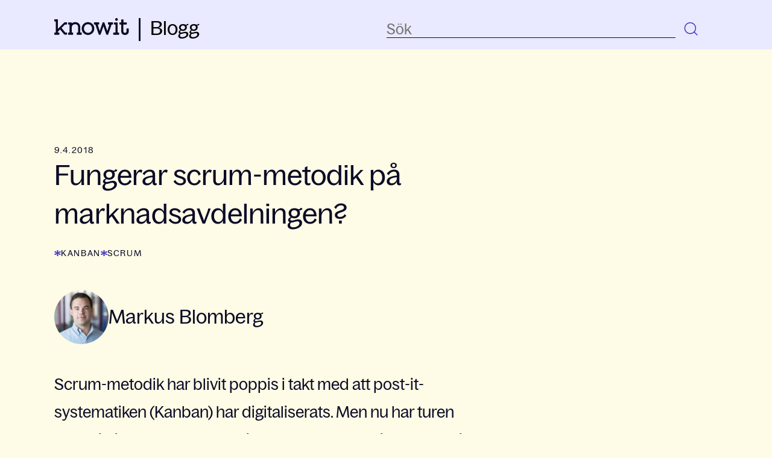

--- FILE ---
content_type: text/html; charset=UTF-8
request_url: https://blogg.knowit.se/fungerar-scrum-metodik-pa-marknadsavdelningen
body_size: 15316
content:
<!doctype html><html lang="sv"><head>
    <meta charset="utf-8">
    <title>Fungerar scrum-metodik på marknadsavdelningen?</title>
    <link rel="shortcut icon" href="https://blogg.knowit.se/hubfs/knowit_favicon.webp">
    <meta name="description" content="Scrum-metodik har blivit poppis i takt med att post-it-systematiken (Kanban) digitaliserats. Nu har turen kommit till marknadsavdelningarna som redan idag är väldigt digitala. Här beskriver vi vad Kanban är och hur du kopierar utvecklarnas scrum-metodik och effektviserar din marknadsavdelning.">
    
    
    
      
    
    
    <meta name="viewport" content="width=device-width, initial-scale=1">

    <script src="/hs/hsstatic/jquery-libs/static-1.4/jquery/jquery-1.11.2.js"></script>
<script>hsjQuery = window['jQuery'];</script>
    <meta property="og:description" content="Scrum-metodik har blivit poppis i takt med att post-it-systematiken (Kanban) digitaliserats. Nu har turen kommit till marknadsavdelningarna som redan idag är väldigt digitala. Här beskriver vi vad Kanban är och hur du kopierar utvecklarnas scrum-metodik och effektviserar din marknadsavdelning.">
    <meta property="og:title" content="Fungerar scrum-metodik på marknadsavdelningen?">
    <meta name="twitter:description" content="Scrum-metodik har blivit poppis i takt med att post-it-systematiken (Kanban) digitaliserats. Nu har turen kommit till marknadsavdelningarna som redan idag är väldigt digitala. Här beskriver vi vad Kanban är och hur du kopierar utvecklarnas scrum-metodik och effektviserar din marknadsavdelning.">
    <meta name="twitter:title" content="Fungerar scrum-metodik på marknadsavdelningen?">

    

    

    <style>
a.cta_button{-moz-box-sizing:content-box !important;-webkit-box-sizing:content-box !important;box-sizing:content-box !important;vertical-align:middle}.hs-breadcrumb-menu{list-style-type:none;margin:0px 0px 0px 0px;padding:0px 0px 0px 0px}.hs-breadcrumb-menu-item{float:left;padding:10px 0px 10px 10px}.hs-breadcrumb-menu-divider:before{content:'›';padding-left:10px}.hs-featured-image-link{border:0}.hs-featured-image{float:right;margin:0 0 20px 20px;max-width:50%}@media (max-width: 568px){.hs-featured-image{float:none;margin:0;width:100%;max-width:100%}}.hs-screen-reader-text{clip:rect(1px, 1px, 1px, 1px);height:1px;overflow:hidden;position:absolute !important;width:1px}
</style>

<link rel="stylesheet" href="https://blogg.knowit.se/hubfs/hub_generated/template_assets/1/167897126721/1768201758626/template_main.min.css">
<link rel="stylesheet" href="https://blogg.knowit.se/hubfs/hub_generated/template_assets/1/167896189234/1768201744859/template_blog.min.css">
<link rel="stylesheet" href="https://blogg.knowit.se/hubfs/hub_generated/module_assets/1/176018866535/1741059521302/module_search-input.min.css">

<style>
  #hs_cos_wrapper_module_17205988946391 .hs-search-field__bar>form {}

#hs_cos_wrapper_module_17205988946391 .hs-search-field__bar>form>label {}

#hs_cos_wrapper_module_17205988946391 .hs-search-field__bar>form>.hs-search-field__input {}

#hs_cos_wrapper_module_17205988946391 .hs-search-field__button {}

#hs_cos_wrapper_module_17205988946391 .hs-search-field__button:hover,
#hs_cos_wrapper_module_17205988946391 .hs-search-field__button:focus {}

#hs_cos_wrapper_module_17205988946391 .hs-search-field__button:active {}

#hs_cos_wrapper_module_17205988946391 .hs-search-field--open .hs-search-field__suggestions {}

#hs_cos_wrapper_module_17205988946391 .hs-search-field--open .hs-search-field__suggestions a {}

#hs_cos_wrapper_module_17205988946391 .hs-search-field--open .hs-search-field__suggestions a:hover {}

</style>

<link rel="stylesheet" href="https://blogg.knowit.se/hubfs/hub_generated/module_assets/1/167896189215/1741059493932/module_menu.min.css">

  <style>
    #hs_cos_wrapper_navigation-primary .menu .menu__submenu {}

@media (min-width:767px) {
  #hs_cos_wrapper_navigation-primary .menu__submenu--level-2>.menu__item:first-child:before {}
}

#hs_cos_wrapper_navigation-primary .menu__submenu .menu__link,
#hs_cos_wrapper_navigation-primary .menu__submenu .menu__link:hover,
#hs_cos_wrapper_navigation-primary .menu__submenu .menu__link:focus {}

#hs_cos_wrapper_navigation-primary .menu__submenu .menu__child-toggle-icon,
#hs_cos_wrapper_navigation-primary .menu__submenu .menu__child-toggle-icon:hover,
#hs_cos_wrapper_navigation-primary .menu__submenu .menu__child-toggle-icon:focus {}

  </style>

<link rel="stylesheet" href="https://blogg.knowit.se/hubfs/hub_generated/module_assets/1/176017604665/1741059514832/module_blog-sidebar.min.css">
<link rel="stylesheet" href="https://blogg.knowit.se/hubfs/hub_generated/module_assets/1/167896189226/1764581041200/module_landing-page-footer.css">

    <script type="application/ld+json">
{
  "mainEntityOfPage" : {
    "@type" : "WebPage",
    "@id" : "https://blogg.knowit.se/fungerar-scrum-metodik-pa-marknadsavdelningen"
  },
  "author" : {
    "name" : "Markus Blomberg",
    "url" : "https://blogg.knowit.se/author/markus-blomberg",
    "@type" : "Person"
  },
  "headline" : "Fungerar scrum-metodik på marknadsavdelningen?",
  "datePublished" : "2018-04-09T22:00:00.000Z",
  "dateModified" : "2023-06-05T07:04:44.276Z",
  "publisher" : {
    "name" : "Knowit AB",
    "logo" : {
      "url" : "https://2215115.fs1.hubspotusercontent-na1.net/hubfs/2215115/0%20Group/Logotype/Logotype-Knowit-Digital-black.png",
      "@type" : "ImageObject"
    },
    "@type" : "Organization"
  },
  "@context" : "https://schema.org",
  "@type" : "BlogPosting",
  "image" : [ "https://2215115.fs1.hubspotusercontent-na1.net/hubfs/2215115/0%20Group/Archive/Blog%20files/Imported_Blog_Media/scrum-metodik_knowit.jpg" ]
}
</script>


<script data-search_input-config="config_module_17205988946391" type="application/json">
{
  "autosuggest_results_message": "Resultat f\u00F6r \u201C[[search_term]]\u201D",
  "autosuggest_no_results_message": "Det finns inga automatiskt f\u00F6reslagna resultat f\u00F6r \u201C[[search_term]]\u201D",
  "sr_empty_search_field_message": "Det finns inga f\u00F6rslag eftersom s\u00F6kf\u00E4ltet \u00E4r tomt.",
  "sr_autosuggest_results_message": "Det finns f\u00F6r n\u00E4rvarande [[number_of_results]] auto-f\u00F6reslagna resultat f\u00F6r [[search_term]]. Navigera till resultatlistan genom att trycka p\u00E5 piltangenten ner eller trycka p\u00E5 tillbaka f\u00F6r att s\u00F6ka efter alla resultat.",
  "sr_search_field_aria_label": "Detta \u00E4r ett s\u00F6kf\u00E4lt med en autof\u00F6rslagsfunktion bifogad.",
  "sr_search_button_aria_label": "S\u00F6k"
}
</script>



    


<script id="CookieConsent" src="https://policy.app.cookieinformation.com/uc.js" data-culture="SV" type="text/javascript" data-gcm-version="2.0"></script>

<script>
window.disableHubSpotCookieBanner = true;
  
var _hsq = window._hsq = window._hsq || [];
var _hsp = (window._hsp = window._hsp || []);
  
 _hsp.push([
  'addPrivacyConsentListener',
  function (consent) {
    console.log(`analytics: ${consent.categories.analytics}`);
    console.log(`advertisement: ${consent.categories.advertisement}`);
    console.log(`functionality: ${consent.categories.functionality}`);
  },
]);
  
//_hsq.push(['doNotTrack']);
</script>

<!-- Google Tag Manager -->
<script>(function(w,d,s,l,i){w[l]=w[l]||[];w[l].push({'gtm.start':
new Date().getTime(),event:'gtm.js'});var f=d.getElementsByTagName(s)[0],
j=d.createElement(s),dl=l!='dataLayer'?'&l='+l:'';j.async=true;j.src=
'https://www.googletagmanager.com/gtm.js?id='+i+dl;f.parentNode.insertBefore(j,f);
})(window,document,'script','dataLayer','GTM-K4HQP95');</script>
<!-- End Google Tag Manager -->
<link rel="amphtml" href="https://blogg.knowit.se/fungerar-scrum-metodik-pa-marknadsavdelningen?hs_amp=true">

<meta property="og:image" content="https://blogg.knowit.se/hubfs/0%20Group/Archive/Blog%20files/Imported_Blog_Media/scrum-metodik_knowit.jpg">
<meta property="og:image:width" content="5472">
<meta property="og:image:height" content="3648">

<meta name="twitter:image" content="https://blogg.knowit.se/hubfs/0%20Group/Archive/Blog%20files/Imported_Blog_Media/scrum-metodik_knowit.jpg">


<meta property="og:url" content="https://blogg.knowit.se/fungerar-scrum-metodik-pa-marknadsavdelningen">
<meta name="twitter:card" content="summary_large_image">

<link rel="canonical" href="https://blogg.knowit.se/fungerar-scrum-metodik-pa-marknadsavdelningen">

<meta property="og:type" content="article">
<link rel="alternate" type="application/rss+xml" href="https://blogg.knowit.se/rss.xml">
<meta name="twitter:domain" content="blogg.knowit.se">

<meta http-equiv="content-language" content="sv">






  <meta name="generator" content="HubSpot"></head>
  <body>
    <div class="body-wrapper   hs-content-id-118812574288 hs-blog-post hs-blog-id-118325145939">
      
        <div data-global-resource-path="knowit-2024-brand-theme/templates/partials/header.html">
<header class="header">

  

  <a href="#main-content" class="header__skip">Skip to content</a>

  

  <div class="container-fluid content-wrapper">
<div class="row-fluid-wrapper">
<div class="row-fluid">
<div class="span12 widget-span widget-type-cell " style="" data-widget-type="cell" data-x="0" data-w="12">

</div><!--end widget-span -->
</div>
</div>
</div>

  

  <div class="header__container content-wrapper">

    

    <div id="hs_cos_wrapper_module_17242292608621" class="hs_cos_wrapper hs_cos_wrapper_widget hs_cos_wrapper_type_module" style="" data-hs-cos-general-type="widget" data-hs-cos-type="module"><!-- module html  -->
<div class="header__logo header__logo--main">

  <div class="header__logo-img">

    

    

    

    
      
    

    


    <a title="Tillbaka till Knowits huvudwebbplats" href="https://www.knowit.se/" target="_blank">
      <svg xmlns="http://www.w3.org/2000/svg" width="124" height="28" viewbox="0 0 124 28" fill="none">
        <path d="M103.159 4.52596C104.443 4.52596 105.42 3.54785 105.42 2.26408C105.42 0.980308 104.443 0.00219727 103.159 0.00219727C101.876 0.00219727 100.898 0.980308 100.898 2.26408C100.898 3.48672 101.937 4.52596 103.159 4.52596Z" fill="#0B0B26" />
        <path d="M20.5402 7.08998H17.607C16.6904 7.08998 16.5682 7.21224 15.5293 8.25149L6.11866 17.7269V2.87188C6.17977 2.50509 5.87423 2.1383 5.50758 2.07716C5.44647 2.07716 5.38536 2.07716 5.32425 2.07716H0.802234C0.435584 2.01603 0.0689336 2.32169 0.00782527 2.68848C0.00782527 2.74961 0.00782527 2.81075 0.00782527 2.87188V4.88923C-0.0532831 5.25602 0.252259 5.62282 0.618909 5.68395C0.680017 5.68395 0.741126 5.68395 0.802234 5.68395H2.45216V24.0235H0.802234C0.435584 23.9624 0.0689336 24.2681 0.00782527 24.6348C0.00782527 24.696 0.00782527 24.7571 0.00782527 24.8182V26.8356C-0.0532831 27.2024 0.252259 27.5692 0.618909 27.6303C0.680017 27.6303 0.741126 27.6303 0.802234 27.6303H7.64637C8.01302 27.6914 8.37967 27.4469 8.44078 27.0801C8.44078 27.019 8.44078 26.9579 8.44078 26.8967V24.8182C8.50189 24.4514 8.19635 24.0847 7.8297 24.0235C7.76859 24.0235 7.70748 24.0235 7.64637 24.0235H6.05755V22.4952L9.60184 18.8884L15.8349 26.4688C16.6293 27.508 16.6293 27.508 17.8515 27.508H20.5402C20.9069 27.5692 21.2735 27.2635 21.2735 26.8967C21.2735 26.8356 21.2735 26.7745 21.2735 26.7133V24.8182C21.3346 24.4514 21.0291 24.0847 20.6624 24.0235C20.6013 24.0235 20.5402 24.0235 20.4791 24.0235H18.2792L12.1073 16.382L17.7292 10.6356H20.4791C20.8458 10.6968 21.1513 10.3911 21.2124 10.0243C21.2124 9.96318 21.2124 9.90205 21.2124 9.90205V7.82357C21.2735 7.45677 21.0291 7.08998 20.6013 7.02885C20.6625 7.08998 20.6013 7.08998 20.5402 7.08998Z" fill="#0B0B26" />
        <path d="M44.7405 24.0258H43.0906V15.2839C43.0906 10.0877 39.7907 6.72545 34.7187 6.72545C32.5799 6.66432 30.5023 7.39791 28.9134 8.86507V7.88696C28.9745 7.52017 28.669 7.15338 28.3024 7.15338C28.2412 7.15338 28.1801 7.15338 28.119 7.15338H23.7192C23.3526 7.09225 22.9859 7.33677 22.9248 7.7647C22.9248 7.82583 22.9248 7.88696 22.9248 7.94809V9.96545C22.8637 10.3322 23.1693 10.699 23.5359 10.7602C23.597 10.7602 23.6581 10.7602 23.7192 10.7602H25.3692V24.0869H23.7192C23.3526 24.0258 22.9859 24.3314 22.9248 24.6982C22.9248 24.7594 22.9248 24.8205 22.9248 24.8816V26.899C22.9248 27.2658 23.1692 27.6326 23.597 27.6326C23.6581 27.6326 23.6581 27.6326 23.7192 27.6326H30.5634C30.93 27.6937 31.2967 27.388 31.3578 27.0212C31.3578 26.9601 31.3578 26.899 31.3578 26.899V24.8205C31.4189 24.4537 31.1133 24.0869 30.7467 24.0258C30.6856 24.0258 30.6245 24.0258 30.5634 24.0258H28.9745V15.8952C28.9745 12.533 31.2967 10.1488 34.5354 10.1488C37.7741 10.1488 39.5463 12.1662 39.5463 15.6507V24.0258H37.8964C37.5297 23.9647 37.1631 24.2703 37.1631 24.6982C37.1631 24.7594 37.1631 24.8205 37.1631 24.8816V26.899C37.102 27.2658 37.4075 27.6326 37.7741 27.6937C37.8353 27.6937 37.8964 27.6937 37.9575 27.6937H44.8016C45.1683 27.7548 45.5349 27.4492 45.596 27.0824C45.596 27.0212 45.596 26.9601 45.596 26.899V24.8205C45.6571 24.4537 45.3516 24.0869 44.9849 24.0258C44.8627 24.0258 44.8016 24.0258 44.7405 24.0258Z" fill="#0B0B26" />
        <path d="M55.9212 6.73022C50.1159 6.73022 45.4716 11.4374 45.4716 17.1838C45.4716 17.2449 45.4716 17.306 45.4716 17.4283C45.3494 23.1747 49.9325 27.8819 55.6767 28.0041C55.7378 28.0041 55.7989 28.0041 55.86 28.0041C61.6653 28.0041 66.3707 23.297 66.3707 17.5506C66.3707 17.4894 66.3707 17.4283 66.3707 17.3672C66.4929 11.6208 61.9098 6.91362 56.1656 6.79136C56.0434 6.73022 55.9823 6.73022 55.9212 6.73022ZM55.9212 24.5196C52.1324 24.5196 49.1992 21.3407 49.1992 17.306C49.1992 13.2713 52.0713 10.2147 55.86 10.2147C59.6488 10.2147 62.6431 13.3936 62.6431 17.4283C62.6431 21.463 59.7099 24.5196 55.9212 24.5196Z" fill="#0B0B26" />
        <path d="M96.7423 7.09182H89.7148C89.3482 7.03068 88.9815 7.27521 88.9204 7.70313C88.9204 7.76427 88.9204 7.8254 88.9204 7.88653V9.90388C88.8593 10.2707 89.1648 10.6375 89.5315 10.6986C89.5926 10.6986 89.6537 10.6986 89.7148 10.6986H91.3036L87.9427 21.5189L83.1762 7.70313C83.054 7.33634 82.6874 7.09182 82.3207 7.09182H80.9152C80.5486 7.09182 80.1819 7.33634 80.0597 7.70313L75.3544 21.5189L71.9934 10.6375H73.5822C73.9489 10.6986 74.3155 10.3929 74.3766 10.0261C74.3766 9.96502 74.3766 9.90388 74.3766 9.84275V7.8254C74.4377 7.45861 74.1322 7.09182 73.7655 7.09182C73.7044 7.09182 73.6433 7.09182 73.5822 7.09182H66.4936C66.127 7.03068 65.7603 7.33634 65.6992 7.70313C65.6992 7.76427 65.6992 7.8254 65.6992 7.8254V9.84275C65.6381 10.2095 65.9437 10.5763 66.3103 10.6375C66.3714 10.6375 66.4325 10.6375 66.4325 10.6375H68.0825L73.6433 27.0208C73.7655 27.3876 74.1322 27.6321 74.4988 27.6321H76.0265C76.3932 27.6321 76.7598 27.3876 76.8821 27.0208L81.5263 13.5718L86.1705 27.0208C86.2927 27.3876 86.6594 27.6321 87.0261 27.6321H88.5538C88.9204 27.6321 89.2871 27.3876 89.4093 27.0208L95.0312 10.6375H96.6812C97.0478 10.6986 97.4145 10.3929 97.4756 10.0261C97.4756 9.96502 97.4756 9.90388 97.4756 9.90388V7.88653C97.5367 7.51974 97.2311 7.15295 96.8645 7.15295C96.8645 7.09182 96.8034 7.09182 96.7423 7.09182Z" fill="#0B0B26" />
        <path d="M106.703 24.0248H105.053V7.88594C105.114 7.51915 104.809 7.15236 104.442 7.15236C104.381 7.15236 104.32 7.15236 104.32 7.15236H99.7979C99.4313 7.09123 99.0646 7.39689 99.0646 7.76368C99.0646 7.82481 99.0646 7.88594 99.0646 7.94707V9.96443C99.0035 10.3312 99.309 10.698 99.6757 10.7591C99.7368 10.7591 99.7979 10.7591 99.859 10.7591H101.509V24.0859H98.5146C98.148 24.0248 97.7813 24.3304 97.7202 24.6972C97.7202 24.7583 97.7202 24.8195 97.7202 24.8806V26.898C97.6591 27.2648 97.9647 27.6315 98.3313 27.6927C98.3924 27.6927 98.4535 27.6927 98.5146 27.6927H106.703C107.07 27.7538 107.436 27.4482 107.498 27.0814C107.498 27.0202 107.498 26.9591 107.498 26.898V24.8195C107.559 24.4527 107.253 24.0859 106.886 24.0248C106.825 24.0248 106.764 24.0248 106.703 24.0248Z" fill="#0B0B26" />
        <path d="M122.593 17.182H120.637C120.271 17.1209 119.904 17.4266 119.843 17.7933C119.843 17.8545 119.843 17.9156 119.843 17.9767V21.7669C119.904 23.1729 118.804 24.3956 117.398 24.4567C115.443 24.4567 114.587 23.662 114.587 21.7058V10.702H119.354C119.721 10.7632 120.087 10.4575 120.148 10.0907C120.148 10.0296 120.148 9.96846 120.148 9.90732V7.88997C120.209 7.52318 119.904 7.15639 119.537 7.15639C119.476 7.15639 119.415 7.15639 119.415 7.15639H114.649V2.93829C114.71 2.57149 114.465 2.2047 114.037 2.14357C113.976 2.14357 113.915 2.14357 113.854 2.14357H111.776C111.41 2.08244 111.043 2.3881 110.982 2.75489C110.982 2.81602 110.982 2.87715 110.982 2.93829V7.21752H108.782C108.415 7.15639 108.049 7.46205 108.049 7.82884C108.049 7.88997 108.049 7.88997 108.049 7.9511V9.96846C107.988 10.3352 108.293 10.702 108.66 10.7632C108.721 10.7632 108.782 10.7632 108.843 10.7632H111.043V21.9503C111.043 25.6182 113.426 28.0024 117.154 28.0024C121.004 28.0024 123.448 25.6794 123.448 22.1337V18.0379C123.509 17.6711 123.204 17.3043 122.837 17.2432C122.776 17.182 122.715 17.182 122.593 17.182Z" fill="#0B0B26" />
      </svg>
    </a>
  </div>

  <div class="header__logo-link">
    <a href="/" title="Till bloggen">Blogg</a>
  </div>

</div></div>

    

    <div class="header__column">

      



      <div class="header__row-1">
        <div class="header__search header--element">
          <div id="hs_cos_wrapper_module_17205988946391" class="hs_cos_wrapper hs_cos_wrapper_widget hs_cos_wrapper_type_module" style="" data-hs-cos-general-type="widget" data-hs-cos-type="module">












  









<div class="hs-search-field">
    <div class="hs-search-field__bar hs-search-field__bar--button-inline  ">
      <form data-hs-do-not-collect="true" class="hs-search-field__form" action="/hs-search-results">

        <label class="hs-search-field__label show-for-sr" for="module_17205988946391-input">Detta är ett sökfält med en autoförslagsfunktion bifogad.</label>

        <input role="combobox" aria-expanded="false" aria-controls="autocomplete-results" aria-label="Detta är ett sökfält med en autoförslagsfunktion bifogad." type="search" class="hs-search-field__input" id="module_17205988946391-input" name="q" autocomplete="off" aria-autocomplete="list" placeholder="Sök">
        
        <div class="clear-search">
          <svg xmlns="http://www.w3.org/2000/svg" width="16" height="16" viewbox="0 0 16 16" fill="none">
            <path d="M1.63599 12.9496L4.32939 10.292L6.62146 7.99993L4.42879 5.80725C3.49883 4.8773 2.5884 3.83568 1.80289 2.88323L3.05018 1.63599L8.01779 6.6036L10.1926 4.42881C11.1225 3.49885 12.1642 2.58843 13.1166 1.80291L14.3638 3.0502L9.41412 7.99993L11.6655 10.2513C12.5954 11.1812 13.4114 12.1642 14.1969 13.1166L12.9496 14.3638L10.292 11.6704L8.01779 9.39626L5.74856 11.6655C4.8186 12.5954 3.83565 13.4114 2.88321 14.1969L1.63599 12.9496Z" fill="#0B0B26" />
          </svg>
        </div>

        
        
        
          <input type="hidden" name="type" value="BLOG_POST">
        
        
        

        <button class="hs-search-field__button " aria-label="Sök">
          <svg xmlns="http://www.w3.org/2000/svg" width="34" height="34" viewbox="0 0 34 34" fill="none">
            <path d="M20.7828 21.1153C17.2468 24.6512 11.5139 24.6512 7.97796 21.1153C4.442 17.5793 4.442 11.8464 7.97796 8.31043C11.5139 4.77448 17.2468 4.77448 20.7828 8.31043C24.3187 11.8464 24.3187 17.5793 20.7828 21.1153Z" stroke="#372BC5" stroke-width="1.425" />
            <line x1="20.5717" y1="20.7091" x2="26.2592" y2="26.3966" stroke="#372BC5" stroke-width="1.425" />
          </svg>
           </button>
        <div class="hs-search-field__suggestions-container ">
          <ul id="autocomplete-results" role="listbox" aria-label="term" class="hs-search-field__suggestions">
            
              <li role="option" tabindex="-1" aria-posinset="1" aria-setsize="0" class="results-for show-for-sr">Det finns inga förslag eftersom sökfältet är tomt.</li>
            
          </ul>
        </div>
      </form>
      
    </div>
    <div id="sr-messenger" class="hs-search-sr-message-container show-for-sr" role="status" aria-live="polite" aria-atomic="true">
    </div>
</div>

<div class="search-closing-overlay"></div>

</div>
        </div>
      </div>

      

      <div class="header__row-2">
        <div class="header--toggle header__navigation--toggle"></div>
        
        <div class="header--toggle header__search--toggle">
          <svg xmlns="http://www.w3.org/2000/svg" width="34" height="34" viewbox="0 0 34 34" fill="none">
            <path d="M21.1148 21.1148C17.5789 24.6507 11.8459 24.6507 8.30999 21.1148C4.77404 17.5788 4.77404 11.8459 8.30999 8.30994C11.8459 4.77399 17.5789 4.77399 21.1148 8.30994C24.6508 11.8459 24.6508 17.5788 21.1148 21.1148Z" stroke="#372BC5" stroke-width="1.425" />
            <line x1="20.9036" y1="20.7086" x2="26.5911" y2="26.3961" stroke="#372BC5" stroke-width="1.425" />
          </svg>
        </div>
        <!-- <div class="header__close--toggle"></div> -->
        <div class="header__navigation header--element">
          <div id="hs_cos_wrapper_navigation-primary" class="hs_cos_wrapper hs_cos_wrapper_widget hs_cos_wrapper_type_module" style="" data-hs-cos-general-type="widget" data-hs-cos-type="module">









<nav class="menu menu--desktop" aria-label="Main menu">
  <ul class="menu__wrapper no-list">
    

  

  

  


  </ul>
</nav>



<nav class="menu menu--mobile" aria-label="Main menu">
  <ul class="menu__wrapper no-list">
    

  

  

  


  </ul>
</nav></div>
        </div>
      </div>

    </div>

  </div>

  

  <div class="container-fluid content-wrapper">
<div class="row-fluid-wrapper">
<div class="row-fluid">
<div class="span12 widget-span widget-type-cell " style="" data-widget-type="cell" data-x="0" data-w="12">

</div><!--end widget-span -->
</div>
</div>
</div>

</header></div>
      

      

      <main id="main-content" class="body-container-wrapper">
        
<div class="body-container body-container--blog-post">

  

  <div class="content-wrapper">

    <article class="blog-post">
      <time datetime="2018-04-09 22:00:00" class="blog-post__timestamp capitals">
        9.4.2018
      </time>
      <h1><span id="hs_cos_wrapper_name" class="hs_cos_wrapper hs_cos_wrapper_meta_field hs_cos_wrapper_type_text" style="" data-hs-cos-general-type="meta_field" data-hs-cos-type="text">Fungerar scrum-metodik på marknadsavdelningen?</span></h1>
      
      <div class="blog__post-tags">
        
          <a class="" href="https://blogg.knowit.se/tag/kanban" rel="tag">Kanban</a>
        
          <a class="" href="https://blogg.knowit.se/tag/scrum" rel="tag">Scrum</a>
        
      </div>
      
      <div class="blog-post__meta blog-post__meta--top">
        <a href="https://blogg.knowit.se/author/markus-blomberg" rel="author" class="author-link">
          
          <img src="https://blogg.knowit.se/hs-fs/hubfs/Markus-Blomberg-knowit.jpg?width=90&amp;height=90&amp;name=Markus-Blomberg-knowit.jpg" alt="Markus Blomberg" width="90" height="90" srcset="https://blogg.knowit.se/hs-fs/hubfs/Markus-Blomberg-knowit.jpg?width=45&amp;height=45&amp;name=Markus-Blomberg-knowit.jpg 45w, https://blogg.knowit.se/hs-fs/hubfs/Markus-Blomberg-knowit.jpg?width=90&amp;height=90&amp;name=Markus-Blomberg-knowit.jpg 90w, https://blogg.knowit.se/hs-fs/hubfs/Markus-Blomberg-knowit.jpg?width=135&amp;height=135&amp;name=Markus-Blomberg-knowit.jpg 135w, https://blogg.knowit.se/hs-fs/hubfs/Markus-Blomberg-knowit.jpg?width=180&amp;height=180&amp;name=Markus-Blomberg-knowit.jpg 180w, https://blogg.knowit.se/hs-fs/hubfs/Markus-Blomberg-knowit.jpg?width=225&amp;height=225&amp;name=Markus-Blomberg-knowit.jpg 225w, https://blogg.knowit.se/hs-fs/hubfs/Markus-Blomberg-knowit.jpg?width=270&amp;height=270&amp;name=Markus-Blomberg-knowit.jpg 270w" sizes="(max-width: 90px) 100vw, 90px">
          
          <div>
            <h2>Markus Blomberg</h2>
          </div>
        </a>
      </div>
      <div class="blog-post__body body-m">
        <span id="hs_cos_wrapper_post_body" class="hs_cos_wrapper hs_cos_wrapper_meta_field hs_cos_wrapper_type_rich_text" style="" data-hs-cos-general-type="meta_field" data-hs-cos-type="rich_text"><p>Scrum-metodik har blivit poppis i takt med att post-it-systematiken (Kanban) har digitaliserats. Men nu har turen kommit till marknadsavdelningarna som redan idag är väldigt digitala. Eller åtminstone i ett paradigmskifte där digitala verktyg står i centrum. Marketing automation-system, e-postmarknadsföring och <a href="https://blogg.knowit.se/experience-se/6-stegen-till-lonsam-adwords-annonsering" target="_blank">Google Adwords</a> tar större delar av marknadsföringsbudgeten i anspråk. Hur ska du klara av att organisera detta arbete? Jo, kopierar utvecklarnas projektledningsverktyg och metodik.</p> 
<!--more--> 
<h2><strong>Vad är Kanban?</strong></h2> 
<p>Kanban eller Kamban är i grunden en japansk metodik och betyder ”skylt”. Kanban-metodiken kommer ifrån industrin och går ut på att schemalägga industriproduktionen och informera kring vad som ska produceras när. Detta effektiviserade produktionen och man kunde slippa stora lager och öka effektiviteten genom att producera allt ”just-in-time”. I grunden handlar det om att visualisera arbetsflödet för medarbetarna och tydliggöra värdeskapande aktiviteter. I modern tappning innebär detta grupperade post-its eller program som hjälper till med visualisering och projektledning.</p> 
<p>Medarbetarna hämtar uppgifter från en ”backlog” som prioriteras av en beställare (produktägare). För utvecklare är detta arbete agilt, i den mening att backloggen kan ändras beroende på vad kunden eller beställaren vill prioritera, för att på ett snabbrörligt sätt maximera kundnyttan. Det moderna agila arbetssättet sätter medarbetaren i centrum eftersom problem oftare blir lösta genom kommunikation än verktyg och dokument.</p> 
<h2><strong>Scrum-metodik för marknadsavdelningen </strong></h2> 
<p>Marknadsavdelningarnas jobb kan ofta delas in i projektet. Rent metod- och projektmässigt bryts större projekt eller mål (epics) ned i storys eller tasks. En "story" kan vara något större som oftast har en taktisk del i sig. Vilka typer av email ska vi skicka? Här kan du då tagga dina kollegor digitalt och be om hjälp. Tasks är oftast personliga. Att skriva ett blogginlägg exempelvis. Korrläsningen av blogginlägget är en task som läggs på din kollega.</p> 
<p>Detta möjliggör att teammedlemmarna tillåts göra det de är bra på och man kan tydligt följa upp det som gjorts och be om hjälp när man hamnar i en flaskhals. Transparens inom teamet och utom. Det går också att knyta dokument till de olika uppgifterna som ska slutföras i projektet och koppla ihop detta med andra team som använder samma verktyg. Alla ser vart tiden läggs, vem som vill att tiden läggs där, hur uppgiften är prioriterad och vem som utför jobbet.</p> 
<p>Det finns två definierade roller i scrum-teamet. En produktägare som agerar beställare till teamet och en scrum-master som ser till så teamet mår bra och att uppgifterna blir lösta. Scrum-mastern agerar talesperson för teamet mot produktägaren som har kopplingar in i andra avdelningar. Denne kan till exempel vara marknadschefen. Upplägget tydliggör både teamets välbefinnande i form av beläggning, kartläggning av arbetsuppgifter, hur de följs upp, avdelningens och verksamhetens mål och eventuella flaskhalsar.</p> 
<p><strong>Exempel på verktyg:</strong> Trello och Jira. <a href="https://www.atlassian.com/software/jira?_mid=e92f5d1dea5e48abbee3950395c6288a&amp;aceid=&amp;adposition=1t1&amp;adgroup=46542761700&amp;campaign=915029443&amp;creative=220415305834&amp;device=c&amp;keyword=jira&amp;matchtype=e&amp;network=g&amp;placement=&amp;ds_kids=p24697453772&amp;gclid=Cj0KCQjwzIzWBRDnARIsAAkc8hH7c4KEU4UdNQNH3626AvS08yMfDqO3d-T6wB-BJ6hstVhFHWGcJfgaAlK8EALw_wcB&amp;gclsrc=aw.ds" target="_blank">Jira</a> är populärt bland utvecklare och <a href="https://trello.com/" target="_blank">Trello</a> är enklare. Om du vill testa metodiken har Trello ett gratis-verktyg som du kan ladda ned.</p> 
<h3><strong>Varför ska en marknadsavdelning använda Scrum?</strong></h3> 
<p>Marknadsavdelningens position inom företag växer i takt med att en tydligare (digital) koppling till intäkter och en högre grad av digitalisering hos köparna. Både kunderna och interna stakeholders vill att den digitala närvaron fungerar bra och ser snygg ut. Allting ska mätas och förbättras. Det är tuffa krav. Den annars ganska svåra kopplingen till andra avdelningar i form av arbetsuppgifter; bloggexpertis, produktblad och pressmeddelanden, förenklas rent operativt och organisatoriskt. SCRUM-metodiken och Kanban kopplar in marknadsavdelningen i resten av företaget.</p> 
<h3><strong>Vilka problem kan en marknadsavdelning stöta på?</strong></h3> 
<p>Scrum-metodiken fungerar extra väl på en redan digitaliserad arbetsplats. Om kollegorna inte har ett scrum-verktyg finns det ingen vinst utöver organisatoriskt på marknadsavdelningen att hämta förutom att produktägaren kan påvisa vad som gjorts och hur mycket tid man lagt ned på olika sysslor i förhållande till det värde som skapats. Är däremot arbetsplatsen digital kan man hänvisa eventuella frågor till Jira, som också går att koppla till ett eventuellt säljstödsystem (CRM) och supportfunktionen i form av ärendehantering. Kort sagt försvinner frågan riktad brett till marknadsavdelningen: ”Hur går det med den där grejen?” Visst låter det skönt?</p> 
<h3><strong>Sammanfattning</strong></h3> 
<p>Om du märker att din marknadsavdelning ofta arbetar med produktion av innehåll ligger ni ganska nära utvecklarna som skriver kod i ert arbetsförfarande. Det innebär att arbetsuppgifterna tidsmässigt kan paketeras enklare och passar scrum-metodiken. Många marknadsavdelningar arbetar på detta sätt: Redaktionellt med <a href="https://www.knowit.se/tjanster/experience/inbound-marketing/content-marketing/" target="_blank">content marketing</a> som strategisk grund. Finns det en vilja hos er att synliggöra processer och samarbeta mer med andra avdelningar och med varandra? Vill ni veta och kunna visa var ni lägger er tid? Då finns det goda skäl att undersöka om Kanban och scrum-metodiken kan vara något för er.<br><br></p> 
<p style="text-align: center;"><!--HubSpot Call-to-Action Code --><span class="hs-cta-wrapper" id="hs-cta-wrapper-6c9ca00a-a23c-4653-865f-87d7c3cc1180"><span class="hs-cta-node hs-cta-6c9ca00a-a23c-4653-865f-87d7c3cc1180" id="hs-cta-6c9ca00a-a23c-4653-865f-87d7c3cc1180"><!--[if lte IE 8]><div id="hs-cta-ie-element"></div><![endif]--><a href="https://hubspot-cta-redirect-eu1-prod.s3.amazonaws.com/cta/redirect/2215115/6c9ca00a-a23c-4653-865f-87d7c3cc1180"><img class="hs-cta-img" id="hs-cta-img-6c9ca00a-a23c-4653-865f-87d7c3cc1180" style="border-width:0px;" height="229" width="720" src="https://hubspot-no-cache-eu1-prod.s3.amazonaws.com/cta/default/2215115/6c9ca00a-a23c-4653-865f-87d7c3cc1180.png" alt="New call-to-action"></a></span><script charset="utf-8" src="/hs/cta/cta/current.js"></script><script type="text/javascript"> hbspt.cta._relativeUrls=true;hbspt.cta.load(2215115, '6c9ca00a-a23c-4653-865f-87d7c3cc1180', {"useNewLoader":"true","region":"eu1"}); </script></span><!-- end HubSpot Call-to-Action Code --></p></span>
      </div>
      <div class="blog-post__meta blog-post__meta--bottom">
        <a href="https://blogg.knowit.se/author/markus-blomberg" rel="author" class="author-link">
          
          <img src="https://blogg.knowit.se/hubfs/Markus-Blomberg-knowit.jpg" alt="Markus Blomberg">
          
          <div>
            <h2 class="blog-post__about-the-author-header">Om författaren</h2>
            <h3 class="h2">Markus Blomberg</h3>
            <div class="author-bio">
              Inbound Marketing Consultant
            </div>
            
          </div>
        </a>
      </div>
    </article>

    <aside>
      <!-- module html  -->
<div class="blog-sidebar-module">

    

    
</div>
    </aside>

  </div>

  

  

  

	
	
	
	

	
  
    
      <section class="blog-related-posts">
        <div class="content-wrapper">
          <h2>Relaterade inlägg</h2>
          <div class="blog-related-posts__list">
    
            <article class="blog-related-posts__post" aria-label="Blog post summary: EUs DMA-direktiv ger ett europeiskt iOS - varför är det en stor grej?">
              
                <a class="blog-related-posts__post-image-wrapper" href="https://blogg.knowit.se/eus-dma-direktiv-ger-ett-europeiskt-ios" aria-label="Read full post: EUs DMA-direktiv ger ett europeiskt iOS - varför är det en stor grej?">
                  <img class="blog-related-posts__image" src="https://blogg.knowit.se/hs-fs/hubfs/Digital-Markets-Act.png?width=406&amp;height=228&amp;name=Digital-Markets-Act.png" loading="lazy" width="406" height="228" alt="" srcset="https://blogg.knowit.se/hs-fs/hubfs/Digital-Markets-Act.png?width=203&amp;height=114&amp;name=Digital-Markets-Act.png 203w, https://blogg.knowit.se/hs-fs/hubfs/Digital-Markets-Act.png?width=406&amp;height=228&amp;name=Digital-Markets-Act.png 406w, https://blogg.knowit.se/hs-fs/hubfs/Digital-Markets-Act.png?width=609&amp;height=342&amp;name=Digital-Markets-Act.png 609w, https://blogg.knowit.se/hs-fs/hubfs/Digital-Markets-Act.png?width=812&amp;height=456&amp;name=Digital-Markets-Act.png 812w, https://blogg.knowit.se/hs-fs/hubfs/Digital-Markets-Act.png?width=1015&amp;height=570&amp;name=Digital-Markets-Act.png 1015w, https://blogg.knowit.se/hs-fs/hubfs/Digital-Markets-Act.png?width=1218&amp;height=684&amp;name=Digital-Markets-Act.png 1218w" sizes="(max-width: 406px) 100vw, 406px">
                </a>
              
              <div class="blog-related-posts__content">
                <div class="publish-date capitals">
                  29.2.2024
                </div>
                <h3 class="blog-related-posts__title">
                  <a class="blog-related-posts__title-link" href="https://blogg.knowit.se/eus-dma-direktiv-ger-ett-europeiskt-ios">EUs DMA-direktiv ger ett europeiskt iOS - varför är det en stor grej?</a></h3>
                Lär dig om EU:s Digital Markets Act (DMA) och dess effekt på teknikjättar, med fokus på iOS-anpassningar, appbutiker, in-app-köp, och mer, specifikt...
              </div>
              <div class="blog__post-tags">
                
                
                <a href="https://blogg.knowit.se/tag/kanban">
                    Kanban
                </a>
                
                
                <a href="https://blogg.knowit.se/tag/scrum">
                    Scrum
                </a>
                
              </div>
            </article>
      
  

  
    
            <article class="blog-related-posts__post" aria-label="Blog post summary: Din oändliga marknadsavdelning: Så hjälper Optimizely Opal marknadsförare skala upp">
              
                <a class="blog-related-posts__post-image-wrapper" href="https://blogg.knowit.se/din-oändliga-marknadsavdelning-så-hjälper-optimizely-opal-marknadsförare-skala-upp" aria-label="Read full post: Din oändliga marknadsavdelning: Så hjälper Optimizely Opal marknadsförare skala upp">
                  <img class="blog-related-posts__image" src="https://blogg.knowit.se/hs-fs/hubfs/Opti%20hero.png?width=406&amp;height=228&amp;name=Opti%20hero.png" loading="lazy" width="406" height="228" alt="" srcset="https://blogg.knowit.se/hs-fs/hubfs/Opti%20hero.png?width=203&amp;height=114&amp;name=Opti%20hero.png 203w, https://blogg.knowit.se/hs-fs/hubfs/Opti%20hero.png?width=406&amp;height=228&amp;name=Opti%20hero.png 406w, https://blogg.knowit.se/hs-fs/hubfs/Opti%20hero.png?width=609&amp;height=342&amp;name=Opti%20hero.png 609w, https://blogg.knowit.se/hs-fs/hubfs/Opti%20hero.png?width=812&amp;height=456&amp;name=Opti%20hero.png 812w, https://blogg.knowit.se/hs-fs/hubfs/Opti%20hero.png?width=1015&amp;height=570&amp;name=Opti%20hero.png 1015w, https://blogg.knowit.se/hs-fs/hubfs/Opti%20hero.png?width=1218&amp;height=684&amp;name=Opti%20hero.png 1218w" sizes="(max-width: 406px) 100vw, 406px">
                </a>
              
              <div class="blog-related-posts__content">
                <div class="publish-date capitals">
                  18.9.2025
                </div>
                <h3 class="blog-related-posts__title">
                  <a class="blog-related-posts__title-link" href="https://blogg.knowit.se/din-oändliga-marknadsavdelning-så-hjälper-optimizely-opal-marknadsförare-skala-upp">Din oändliga marknadsavdelning: Så hjälper Optimizely Opal marknadsförare skala upp</a></h3>
                Upptäck hur Optimizely Opal hjälper marknadsförare att skala upp med AI-drivna agenter. Automatisera arbetsflöden, skapa innehåll och öka tillväxten...
              </div>
              <div class="blog__post-tags">
                
                
                <a href="https://blogg.knowit.se/tag/kanban">
                    Kanban
                </a>
                
                
                <a href="https://blogg.knowit.se/tag/scrum">
                    Scrum
                </a>
                
              </div>
            </article>
      
          </div>
        </div>
      </section>
    
  



</div>

<script>

  // When HubSpot form loaded
  window.addEventListener('message', event => {
    if(event.data.type === 'hsFormCallback' && event.data.eventName === 'onFormReady') {
        console.log("Form loaded");
        positionSidebarContent();
    }
  });

  // When scrolling 
  document.addEventListener('scroll', (event) => positionSidebarContent() );

  // When window is loaded
  window.onload = () => positionSidebarContent();

  // On window resize
  window.addEventListener("resize", () => {
    console.log("Window resized");
    positionSidebarContent();
  });


  function positionSidebarContent() {
    let breakpoint = 1024;
    let upperMargin = 100;

    let article = document.querySelector('article');
    let articleWidth = article.offsetWidth;
    let articleTop = article.offsetTop;

    let postBody = document.querySelector('.blog-post__body');
    let postBodyOffset = postBody.offsetTop;
    let postBodyBottom = postBodyOffset + postBody.offsetHeight;

    let sidebar = document.querySelector('aside');
    let sidebarLeft = sidebar.offsetLeft;
    let sidebarWidth = sidebar.offsetWidth;
    let sidebarTop = sidebar.offsetTop;
    let sidebarHeight = sidebar.offsetHeight;
    let sidebarBottom = sidebarTop + sidebarHeight;
    let sidebarPos = sidebar.getBoundingClientRect();

    let difference = postBodyOffset - articleTop;

    let viewportWidth = window.innerWidth;
    let viewportHeight = window.innerHeight;

    let sidebarModule = document.querySelector('.blog-sidebar-module');
    let sidebarContentHeight = sidebarModule.offsetHeight;
    let sidebarContentTop = sidebarModule.offsetHeight;
    
    let scrollPos = window.scrollY;
    let contentLeft = document.querySelector('.body-container--blog-post .content-wrapper').offsetLeft;

    // Set article and related posts width
    article.style.width = articleWidth + "px";
    document.querySelector('.blog-related-posts .blog-related-posts__list').style.width = articleWidth + "px";

    // Set sidebar position
    if (window.innerWidth > breakpoint) {
      sidebar.style.top = difference + "px";
      sidebar.style.width = sidebarWidth + "px";
      sidebarModule.style.width = sidebarWidth + "px";
      sidebar.style.height = `calc(100% - ${difference})`;
    }

    if (sidebarContentHeight + upperMargin > viewportHeight) {
      console.log("Sidebar content is taller than visible space.");
      sidebar.classList.remove('fixed');
      sidebar.classList.remove('bottom');
      return
    };

    // If scroll position is past top of sidebar
    if (sidebarContentHeight < viewportHeight && viewportWidth > breakpoint && scrollPos > sidebarTop) {
      console.log("Add fixed class");
      sidebar.classList.add('fixed');
      sidebar.classList.remove('bottom');
      // sidebarModule.style.top = scrollPos - sidebarTop + "px";
    }

    // If scroll pos is above the top of the sidebar
    if (sidebarContentHeight < viewportHeight && viewportWidth > breakpoint && scrollPos < postBodyOffset) {
      sidebar.classList.remove('fixed');
      sidebar.classList.remove('bottom');
    }

    // When on bottom
    let bottomThreshold = scrollPos + sidebarContentHeight;
    if (sidebarContentHeight < viewportHeight && viewportWidth > breakpoint && bottomThreshold > sidebarBottom) {
      sidebar.classList.remove('fixed');
      sidebar.classList.add('bottom');
      // sidebarModule.style.top = "unset";
    }
  }

</script>

      </main>

      
    <div id="hs_cos_wrapper_module_17149758838951" class="hs_cos_wrapper hs_cos_wrapper_widget hs_cos_wrapper_type_module" style="" data-hs-cos-general-type="widget" data-hs-cos-type="module">











    

<!-- (HubDbTableRowMapFacadeImpl: {address_body=&lt;p&gt;&lt;a href=&quot;tel:+4687006600&quot; rel=&quot;noopener&quot;&gt;08 700 66 00&lt;/a&gt;&lt;/p&gt;
&lt;p&gt;&lt;a href=&quot;mailto:info@knowit.se&quot; rel=&quot;noopener&quot;&gt;info@knowit.se&lt;/a&gt;&lt;/p&gt;
&lt;p&gt;&lt;strong&gt;Knowit AB&lt;/strong&gt;&lt;br&gt;Box 3383&lt;br&gt;103 68 Stockholm&lt;br&gt;Sverige&lt;br&gt;Besök oss: Sveavägen 20&lt;/p&gt;, address_heading=Kontakt, domain=knowit.se, footer_links=188376048900, hs_child_table_id=0, hs_created_at=1743578282334, hs_created_by_user_id=3269733, hs_deleted_at=0, hs_id=188246026918, hs_initial_published_at=1743578426402, hs_is_edited=false, hs_published_at=1764580785088, hs_updated_at=1764572141229, hs_updated_by_user_id=3269733, info_heading=Om Knowit, info_menu=311250262209, join_us=&lt;h2&gt;Become one of us&lt;/h2&gt;
&lt;p&gt;Tillsammans med våra kunder tar vi fram bra grejer som gör deras och vår vardag enklare. Vill du vara med?&lt;/p&gt;
&lt;a href=&quot;https://www.knowit.se/karriar/lediga-jobb/&quot;&gt;Hitta ditt nya jobb här&lt;/a&gt;, name=Sweden, services_heading=Affärsområden, services_menu=311252035806, social_links=188328538454}) -->
<!-- HOST:  -->
<footer class="lp-footer">
    <div class="lp-footer--content">
        
        <div class="lp-footer--main-content-row">
					<div class="lp-footer--join-us">
						    
						      <h2>Become one of us</h2>
<p>Tillsammans med våra kunder tar vi fram bra grejer som gör deras och vår vardag enklare. Vill du vara med?</p>
<a href="https://www.knowit.se/karriar/lediga-jobb/">Hitta ditt nya jobb här</a>
                
					</div>
					<div class="lp-footer--columns-wrapper">
            <div class="lp-footer--address-column lp-footer--column">
                
							    <h2 class="footer-heading">Kontakt</h2>
							    <p><a href="tel:+4687006600" rel="noopener">08 700 66 00</a></p>
<p><a href="mailto:info@knowit.se" rel="noopener">info@knowit.se</a></p>
<p><strong>Knowit AB</strong><br>Box 3383<br>103 68 Stockholm<br>Sverige<br>Besök oss: Sveavägen 20</p>
							  
            </div>
					  <div class="lp-footer--column">
							
							<h2 class="footer-heading">Om Knowit</h2>
							
                    <ul role="navigation">
                      
                        <li>
                          <a href="https://www.knowit.se/om-knowit/">
                            Om oss
                          </a>
                        </li>
                      
                        <li>
                          <a href="https://www.knowit.se/om-knowit/hallbarhet/">
                            Hållbarhet
                          </a>
                        </li>
                      
                        <li>
                          <a href="https://www.knowit.se/nyheter-press/">
                            Nyheter &amp; press
                          </a>
                        </li>
                      
                        <li>
                          <a href="https://www.knowit.se/om-knowit/partners/">
                            Partners
                          </a>
                        </li>
                      
                        <li>
                          <a href="https://www.knowit.se/business-portal/start/">
                            Knowit Business Portal
                          </a>
                        </li>
                      
                        <li>
                          <a href="https://www.knowit.se/business-portal/ramavtal/">
                            Ramavtal
                          </a>
                        </li>
                      
                    </ul>
							
						</div>
					  <div class="lp-footer--column">
							
							<h2 class="footer-heading">Affärsområden</h2>
							
                    <ul role="navigation">
                      
                        <li>
                          <a href="https://www.knowit.se/om-knowit/solutions/">
                            Knowit Solutions
                          </a>
                        </li>
                      
                        <li>
                          <a href="https://www.knowit.se/om-knowit/experience/">
                            Knowit Experience
                          </a>
                        </li>
                      
                        <li>
                          <a href="https://www.knowit.se/om-knowit/connectivity/">
                            Knowit Connectivity
                          </a>
                        </li>
                      
                        <li>
                          <a href="https://www.knowit.se/om-knowit/insight/">
                            Knowit Insight
                          </a>
                        </li>
                      
                    </ul>
							
						</div>
					</div>
        </div>
        <hr aria-orientation="horizontal" class="divider">
        
        <div class="lp-footer--links-row">
            <div class="legal-links body-xs"> 
                    
                    <ul role="navigation">
                      
                        <li>
                          <a href="https://www.knowit.se/misc/cookie-policy/">
                            Cookie policy
                          </a>
                          <svg viewbox="0 0 11 10" focusable="false" aria-hidden="true">
                            <path d="M4.49001 1.83152C4.55688 2.43942 4.74634 3.14864 5.0584 3.95918L2.98545 2.65218L1.34715 1.61875L0.0432003 3.41206L2.11615 4.23273C2.74026 4.45563 3.50926 4.65826 4.42314 4.84063C3.50926 5.18511 2.74026 5.47893 2.11615 5.72209L0.00976562 6.48197L1.31372 8.30568L2.95201 7.27225C3.50926 6.92777 4.11108 6.45158 4.75749 5.84367C4.62375 6.73526 4.53459 7.48501 4.49001 8.09291L4.2894 9.64307H6.73013L6.52952 8.09291C6.44036 7.48501 6.23976 6.77579 5.9277 5.96526C6.73013 6.51237 7.40997 6.94803 7.96721 7.27225L9.63894 8.36647L10.9429 6.57316L8.90338 5.75249C8.27927 5.52959 7.51027 5.33709 6.59639 5.17498C7.51027 4.8305 8.27927 4.53668 8.90338 4.29352L11.0098 3.50325L9.70581 1.67954L8.03408 2.74337C7.47684 3.06758 6.87501 3.54378 6.22861 4.17194C6.36235 3.28035 6.46265 2.5306 6.52952 1.9227L6.73013 0.342155H4.2894L4.49001 1.83152Z" fill="currentColor"></path>
                          </svg>
                          
                        </li>
                      
                        <li>
                          <a href="https://www.knowit.se/misc/hantering-av-personuppgifter/">
                            Hantering av personuppgifter
                          </a>
                          <svg viewbox="0 0 11 10" focusable="false" aria-hidden="true">
                            <path d="M4.49001 1.83152C4.55688 2.43942 4.74634 3.14864 5.0584 3.95918L2.98545 2.65218L1.34715 1.61875L0.0432003 3.41206L2.11615 4.23273C2.74026 4.45563 3.50926 4.65826 4.42314 4.84063C3.50926 5.18511 2.74026 5.47893 2.11615 5.72209L0.00976562 6.48197L1.31372 8.30568L2.95201 7.27225C3.50926 6.92777 4.11108 6.45158 4.75749 5.84367C4.62375 6.73526 4.53459 7.48501 4.49001 8.09291L4.2894 9.64307H6.73013L6.52952 8.09291C6.44036 7.48501 6.23976 6.77579 5.9277 5.96526C6.73013 6.51237 7.40997 6.94803 7.96721 7.27225L9.63894 8.36647L10.9429 6.57316L8.90338 5.75249C8.27927 5.52959 7.51027 5.33709 6.59639 5.17498C7.51027 4.8305 8.27927 4.53668 8.90338 4.29352L11.0098 3.50325L9.70581 1.67954L8.03408 2.74337C7.47684 3.06758 6.87501 3.54378 6.22861 4.17194C6.36235 3.28035 6.46265 2.5306 6.52952 1.9227L6.73013 0.342155H4.2894L4.49001 1.83152Z" fill="currentColor"></path>
                          </svg>
                          
                        </li>
                      
                        <li>
                          <a href="https://knowit.whistlelink.com/">
                            Whistleblower
                          </a>
                          <svg viewbox="0 0 11 10" focusable="false" aria-hidden="true">
                            <path d="M4.49001 1.83152C4.55688 2.43942 4.74634 3.14864 5.0584 3.95918L2.98545 2.65218L1.34715 1.61875L0.0432003 3.41206L2.11615 4.23273C2.74026 4.45563 3.50926 4.65826 4.42314 4.84063C3.50926 5.18511 2.74026 5.47893 2.11615 5.72209L0.00976562 6.48197L1.31372 8.30568L2.95201 7.27225C3.50926 6.92777 4.11108 6.45158 4.75749 5.84367C4.62375 6.73526 4.53459 7.48501 4.49001 8.09291L4.2894 9.64307H6.73013L6.52952 8.09291C6.44036 7.48501 6.23976 6.77579 5.9277 5.96526C6.73013 6.51237 7.40997 6.94803 7.96721 7.27225L9.63894 8.36647L10.9429 6.57316L8.90338 5.75249C8.27927 5.52959 7.51027 5.33709 6.59639 5.17498C7.51027 4.8305 8.27927 4.53668 8.90338 4.29352L11.0098 3.50325L9.70581 1.67954L8.03408 2.74337C7.47684 3.06758 6.87501 3.54378 6.22861 4.17194C6.36235 3.28035 6.46265 2.5306 6.52952 1.9227L6.73013 0.342155H4.2894L4.49001 1.83152Z" fill="currentColor"></path>
                          </svg>
                          
                            <p class="body-xs">© Knowit 2026</p>
                          
                        </li>
                      
                    </ul>
               

            </div>
            
            <div class="some-links body-xs">
                
                  
              
                  <div class="hs-menu-wrapper">
                  <ul class="social-menu" role="menu">
                    
                      <li class="hs-menu-item hs-menu-depth-1">
                        
                        <a href="https://www.linkedin.com/company/knowit/">
                          LinkedIn
                        </a>
                      </li>
                      
                    
                      <li class="hs-menu-item hs-menu-depth-1">
                        
                        <svg viewbox="0 0 11 10" focusable="false" aria-hidden="true">
                            <path d="M4.49001 1.83152C4.55688 2.43942 4.74634 3.14864 5.0584 3.95918L2.98545 2.65218L1.34715 1.61875L0.0432003 3.41206L2.11615 4.23273C2.74026 4.45563 3.50926 4.65826 4.42314 4.84063C3.50926 5.18511 2.74026 5.47893 2.11615 5.72209L0.00976562 6.48197L1.31372 8.30568L2.95201 7.27225C3.50926 6.92777 4.11108 6.45158 4.75749 5.84367C4.62375 6.73526 4.53459 7.48501 4.49001 8.09291L4.2894 9.64307H6.73013L6.52952 8.09291C6.44036 7.48501 6.23976 6.77579 5.9277 5.96526C6.73013 6.51237 7.40997 6.94803 7.96721 7.27225L9.63894 8.36647L10.9429 6.57316L8.90338 5.75249C8.27927 5.52959 7.51027 5.33709 6.59639 5.17498C7.51027 4.8305 8.27927 4.53668 8.90338 4.29352L11.0098 3.50325L9.70581 1.67954L8.03408 2.74337C7.47684 3.06758 6.87501 3.54378 6.22861 4.17194C6.36235 3.28035 6.46265 2.5306 6.52952 1.9227L6.73013 0.342155H4.2894L4.49001 1.83152Z" fill="currentColor"></path>
                        </svg>
                        
                        <a href="https://www.instagram.com/weareknowit/">
                          Instagram
                        </a>
                      </li>
                      
                    
                      <li class="hs-menu-item hs-menu-depth-1">
                        
                        <svg viewbox="0 0 11 10" focusable="false" aria-hidden="true">
                            <path d="M4.49001 1.83152C4.55688 2.43942 4.74634 3.14864 5.0584 3.95918L2.98545 2.65218L1.34715 1.61875L0.0432003 3.41206L2.11615 4.23273C2.74026 4.45563 3.50926 4.65826 4.42314 4.84063C3.50926 5.18511 2.74026 5.47893 2.11615 5.72209L0.00976562 6.48197L1.31372 8.30568L2.95201 7.27225C3.50926 6.92777 4.11108 6.45158 4.75749 5.84367C4.62375 6.73526 4.53459 7.48501 4.49001 8.09291L4.2894 9.64307H6.73013L6.52952 8.09291C6.44036 7.48501 6.23976 6.77579 5.9277 5.96526C6.73013 6.51237 7.40997 6.94803 7.96721 7.27225L9.63894 8.36647L10.9429 6.57316L8.90338 5.75249C8.27927 5.52959 7.51027 5.33709 6.59639 5.17498C7.51027 4.8305 8.27927 4.53668 8.90338 4.29352L11.0098 3.50325L9.70581 1.67954L8.03408 2.74337C7.47684 3.06758 6.87501 3.54378 6.22861 4.17194C6.36235 3.28035 6.46265 2.5306 6.52952 1.9227L6.73013 0.342155H4.2894L4.49001 1.83152Z" fill="currentColor"></path>
                        </svg>
                        
                        <a href="https://www.facebook.com/weareknowit">
                          Facebook
                        </a>
                      </li>
                      
                    
                  </ul>
                  </div>
                
            </div>
            
        </div>

    </div>
</footer>

<style>
    .lp-footer--join-us a:after {
        background-image: url("https://blogg.knowit.se/hubfs/raw_assets/public/knowit-2024-brand-theme/images/footer-arrow.svg");
    }
    .lp-footer a[href^="mailto:"]:before {
        content: url("https://blogg.knowit.se/hubfs/raw_assets/public/knowit-2024-brand-theme/images/footer-email.svg");
    }
    .lp-footer a[href^="tel:"]:before {
        content: url("https://blogg.knowit.se/hubfs/raw_assets/public/knowit-2024-brand-theme/images/footer-phone.svg");
    }
</style></div>

    </div>
    
    
<!-- Being standard footer includes -->
    
<!-- HubSpot performance collection script -->
<script defer src="/hs/hsstatic/content-cwv-embed/static-1.1293/embed.js"></script>
<script src="https://blogg.knowit.se/hubfs/hub_generated/template_assets/1/167897126726/1768201760414/template_main.min.js"></script>
<script>
var hsVars = hsVars || {}; hsVars['language'] = 'sv';
</script>

<script src="/hs/hsstatic/cos-i18n/static-1.53/bundles/project.js"></script>
<script src="https://blogg.knowit.se/hubfs/hub_generated/module_assets/1/176018866535/1741059521302/module_search-input.min.js"></script>
<script src="https://blogg.knowit.se/hubfs/hub_generated/module_assets/1/167896189215/1741059493932/module_menu.min.js"></script>


<!-- Start of HubSpot Analytics Code -->
<script type="text/javascript">
var _hsq = _hsq || [];
_hsq.push(["setContentType", "blog-post"]);
_hsq.push(["setCanonicalUrl", "https:\/\/blogg.knowit.se\/fungerar-scrum-metodik-pa-marknadsavdelningen"]);
_hsq.push(["setPageId", "118812574288"]);
_hsq.push(["setContentMetadata", {
    "contentPageId": 118812574288,
    "legacyPageId": "118812574288",
    "contentFolderId": null,
    "contentGroupId": 118325145939,
    "abTestId": null,
    "languageVariantId": 118812574288,
    "languageCode": "sv",
    
    
}]);
</script>

<script type="text/javascript" id="hs-script-loader" async defer src="/hs/scriptloader/2215115.js"></script>
<!-- End of HubSpot Analytics Code -->


<script type="text/javascript">
var hsVars = {
    render_id: "88dd557d-e27b-4d80-a8af-8524a36db813",
    ticks: 1768202350382,
    page_id: 118812574288,
    
    content_group_id: 118325145939,
    portal_id: 2215115,
    app_hs_base_url: "https://app-eu1.hubspot.com",
    cp_hs_base_url: "https://cp-eu1.hubspot.com",
    language: "sv",
    analytics_page_type: "blog-post",
    scp_content_type: "",
    
    analytics_page_id: "118812574288",
    category_id: 3,
    folder_id: 0,
    is_hubspot_user: false
}
</script>


<script defer src="/hs/hsstatic/HubspotToolsMenu/static-1.432/js/index.js"></script>

<!-- Google Tag Manager (noscript) -->
<noscript><iframe src="https://www.googletagmanager.com/ns.html?id=GTM-K4HQP95" height="0" width="0" style="display:none;visibility:hidden"></iframe></noscript>
<!-- End Google Tag Manager (noscript) -->
<!-- Begin Blog listing footer script -->
<!-- End Blog listing footer script -->



<!-- End standard footer includes -->
  
</body></html>

--- FILE ---
content_type: text/css
request_url: https://blogg.knowit.se/hubfs/hub_generated/module_assets/1/167896189226/1764581041200/module_landing-page-footer.css
body_size: 586
content:
.lp-footer {
    background: #0b0b26;
	  color: #fefbe6;
    display: flex;
    padding: 5rem 20px 5rem 20px;
    margin-top: 100px;
    flex-direction: column;
    justify-content: flex-end;
    align-items: flex-start;
    gap: 10px;
}
.lp-footer h2 {
	  color: #fefbe6;
}
.lp-footer .divider {
    opacity: 0.6;
    border: 0;
    border-style: solid;
    border-bottom-width: 1px;
    width: 100%;
    border-color: var(--chakra-colors-brand-primary);
}
.lp-footer--content {
    width: 100%;
  	max-width: var(--content-width);
    margin: 0 auto;
    display: flex;
    flex-direction: column;
    gap: 24px;
    line-height: 1.5;
    font-size: 14px;
}

.lp-footer--main-content-row {
    display: flex;
    justify-content: space-between;
    flex-wrap: wrap;
}
.lp-footer--join-us h2 {
	margin-top: -10px;
  font-size: 2.25rem;
	line-height: 3.125rem;
}
.lp-footer--join-us {
	padding-right: 8%;
	flex-basis: 32%;
}
.lp-footer--join-us p {
 '1.125rem
}
.lp-footer--join-us a {
	text-decoration: none;
	font-size: 1.5rem;
	display: flex;
	align-items: center;
}
.lp-footer--join-us a:after {
	display: block;
	content: "";
	width: 1em;
	height: 1em;
	margin-left: 0.75rem;
    background-repeat: no-repeat;
    background-position: center;
    background-size: contain;
    transition: margin-left 0.3s ease;
}
.lp-footer--join-us a:hover:after {
    	margin-left: 1rem;
}

.lp-footer--columns-wrapper {
	flex-basis: 68%;
	display: flex;
	flex-wrap: wrap;
	gap: 2.5rem;
    font-size: 14px;
}
.lp-footer--column {
	flex: 1;
}
.lp-footer--column ul {
  padding: 0;
  list-style: none;
  display: flex;
  flex-direction: column;
  gap: 1.25rem;
}
.lp-footer--column ul li, .lp-footer--column p {
  font-size: 14px;
}
.lp-footer a {
  text-decoration-color: #fefbe6;
}
.lp-footer a:hover {
  text-decoration: none;
}

.lp-footer--slogan-link {
    display: flex;
    flex-direction: column;
    gap: 92px;
}

.lp-footer .footer-heading {
    font-size: 14px;
    font-style: normal;
    font-weight: 400;
    line-height: 1.22222rem;
    text-transform: uppercase;
	  letter-spacing: 1.7px;
}

.lp-footer--links-row {
    display: flex;
    justify-content: space-between;
    flex-wrap: wrap;
}

.lp-footer .legal-links svg,
.lp-footer .some-links svg {
    width: 8px;
}
.lp-footer .legal-links ul,
.lp-footer .some-links ul {
    display: flex;
    gap: 16px;
    list-style: none;
    margin: 0;
    padding: 0;
    align-items: center;
    flex-wrap: wrap;
}

.lp-footer .legal-links ul li,
.lp-footer .some-links ul li {
    display: flex;
    gap: 16px;
}

.lp-footer .legal-links p {
    margin: 0;
    padding: 0;
}

.lp-footer .legal-links a {

}
.lp-footer a[href^="mailto:"], .lp-footer a[href^="tel:"] {
    display: flex;
    align-items: center;
}
.lp-footer a[href^="mailto:"]:before, .lp-footer a[href^="tel:"]:before {
    content: "";
    display: inline-block;
    text-decoration: none;
    width: 14px;
    height: 20px;
    margin-right: 10px;
    overflow: hidden;
    text-align: center;
    object-fit: contain;
}

@media screen and (max-width: 767px) {
    .lp-footer {
        padding-top: 80px;
        padding-bottom: 80px;
    }

    .lp-footer--content,
    .lp-footer--slogan-link {
        gap: 32px;
    }

    .lp-footer .mobile-slogan {
        display: block;
    }

    .lp-footer--slogan-link svg {
        display: none;
    }

    .lp-footer--slogan-link {
        border-bottom: 1px solid rgba(0, 0, 0, 0.10);
        padding-bottom: 35px;
    }

    .lp-footer--address-column {
        margin-top: 35px;
    }

    .lp-footer--links-row {
        flex-direction: column;
    }
    .lp-footer .legal-links ul,
    .lp-footer .some-links ul {
        flex-direction: row;
        justify-content: center;
        margin-bottom: 16px;
    }
} 

--- FILE ---
content_type: image/svg+xml
request_url: https://2215115.fs1.hubspotusercontent-eu1.net/hubfs/2215115/raw_assets/public/knowit-2024-brand-theme/images/knowit-star-11x10.svg
body_size: 275
content:
<svg width="11" height="10" viewBox="0 0 11 10" fill="none" xmlns="http://www.w3.org/2000/svg">
<g id="icons/knowit-star">
<path id="*" d="M4.4894 1.83103C4.55627 2.43893 4.74573 3.14815 5.05779 3.95869L2.98484 2.6517L1.34654 1.61826L0.0425899 3.41158L2.11554 4.23224C2.73965 4.45514 3.50865 4.65778 4.42253 4.84015C3.50865 5.18462 2.73965 5.47844 2.11554 5.72161L0.00915527 6.48148L1.31311 8.30519L2.9514 7.27176C3.50865 6.92728 4.11047 6.45109 4.75688 5.84319C4.62314 6.73478 4.53398 7.48452 4.4894 8.09243L4.28879 9.64258H6.72952L6.52891 8.09243C6.43975 7.48452 6.23914 6.7753 5.92709 5.96477C6.72952 6.51188 7.40936 6.94754 7.9666 7.27176L9.63833 8.36598L10.9423 6.57267L8.90277 5.752C8.27866 5.5291 7.50966 5.3366 6.59578 5.17449C7.50966 4.83001 8.27866 4.53619 8.90277 4.29303L11.0092 3.50276L9.7052 1.67905L8.03347 2.74288C7.47623 3.0671 6.8744 3.54329 6.228 4.17145C6.36174 3.27986 6.46204 2.53012 6.52891 1.92221L6.72952 0.341666H4.28879L4.4894 1.83103Z" fill="#372BC5"/>
</g>
</svg>


--- FILE ---
content_type: image/svg+xml
request_url: https://blogg.knowit.se/hubfs/raw_assets/public/knowit-2024-brand-theme/images/footer-phone.svg
body_size: -97
content:
<?xml version="1.0" encoding="UTF-8"?>
<svg xmlns="http://www.w3.org/2000/svg" version="1.1" viewBox="0 0 14 14">
  <!-- Generator: Adobe Illustrator 30.0.0, SVG Export Plug-In . SVG Version: 2.1.1 Build 123)  -->
  <defs>
    <style>
      .st0 {
        fill: none;
        stroke: #fefbe6;
        stroke-width: .8px;
      }
    </style>
  </defs>
  <g id="Layer_1" focusable="false">
    <path class="st0" d="M3,.4c.3,0,.5.1.8.3.7.7,1.4,1.4,2.1,2.1h0c.2.2.4.5.4.8,0,.2,0,.5-.3.7h0c-.2.3-.4.5-.6.7l-.6.6c-.1.1-.2.2-.2.4,0,.2,0,.3.2.5.9,1.2,2,2.3,3.2,3.2h0c0,0,.2.1.2.1,0,0,.2,0,.3,0,.1,0,.2,0,.3-.1,0,0,.1-.1.2-.2l1.1-1.1c.3-.3.5-.4.8-.4s.5.1.8.4h0c.3.3.7.7,1,1l1,1c.3.3.4.5.4.8,0,.3-.1.5-.4.8-.5.5-.9,1-1.5,1.3h-.1c-.5.3-1,.4-1.4.4h0c-.7,0-1.2-.1-1.7-.3h-.2c0,0-.4-.2-.4-.2-2-.8-3.6-2.1-5-3.7-1.1-1.2-1.9-2.6-2.5-4.1-.3-.8-.3-1.5-.2-2.2.1-.6.4-1.2,1-1.8h.1c.2-.3.4-.5.6-.7h0c.2-.2.5-.4.8-.4Z"/>
  </g>
</svg>